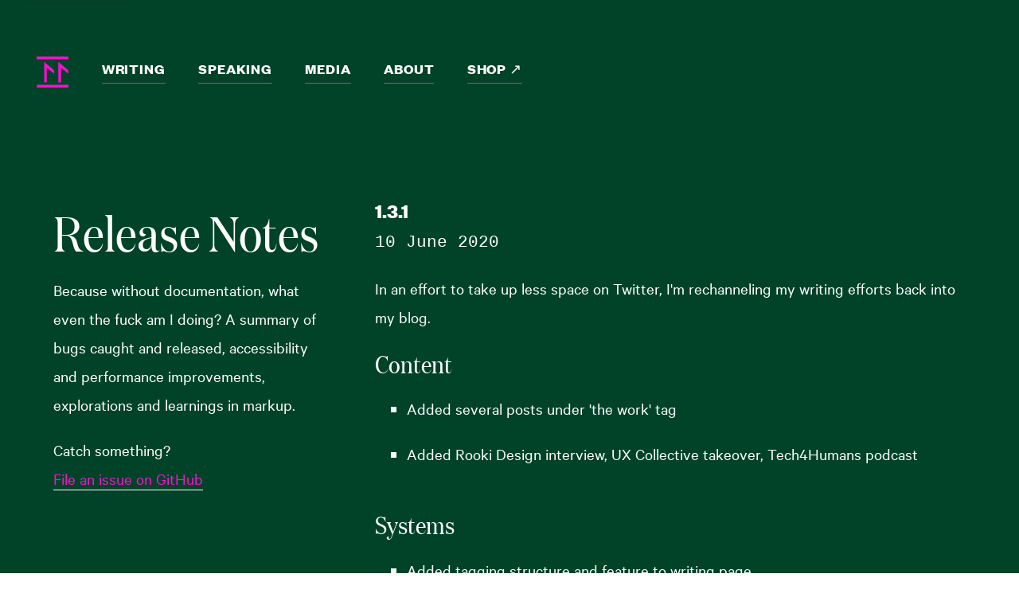

--- FILE ---
content_type: text/html; charset=utf-8
request_url: https://www.tatianamac.com/release-notes
body_size: 18181
content:
<!doctype html>
<html lang="en">

  <head>
  <meta charset="utf-8">
  <meta name="viewport" content="width=device-width, initial-scale=1.0">
  <title>release notes
    »
    Tatiana Mac</title>
  <meta name="description" content="An independent American engineer, writer, and speaker who builds inclusive, accessible, and ethical products with thoughtful practices.">
  <meta property="og:title" content="release notes"/>
  <meta property="og:url" content="https://www.tatianamac.com/release-notes"/>
  <meta property="og:description" content="An independent American engineer, writer, and speaker who builds inclusive, accessible, and ethical products with thoughtful practices."/>
  <meta property="og:image" content="https://www.tatianamac.com/assets/img/social-card.jpg"/>
  <meta property="og:type" content="website">
  <meta name="twitter:site" content="@tatianatmac">
  <meta property="og:site_name" content="Tatiana Mac">
  <meta name="twitter:card" content="summary_large_image"/>
  <meta name="robots" content="index, follow, max-image-preview:large"/>
  <link rel="preload" href="assets/fonts/domaine-text-web-light-subset.woff2" as="font" type="font/woff2" crossorigin>
  <link rel="preload" href="assets/fonts/calibre-web-regular-subset.woff2" as="font" type="font/woff2" crossorigin>
  <link rel="preload" href="assets/fonts/calibre-web-bold-subset.woff2" as="font" type="font/woff2" crossorigin>

  
    <link rel="canonical" href="https://www.tatianamac.com/release-notes"/>
  

  
  <style type="text/css">
    
  @charset "UTF-8";
:root {
  font-size: calc(20px + 0.05vw);
}

/*! normalize.css v5.0.0 | MIT License | github.com/necolas/normalize.css */
/**
 * 1. Change the default font family in all browsers (opinionated).
 * 2. Correct the line height in all browsers.
 * 3. Prevent adjustments of font size after orientation changes in
 *    IE on Windows Phone and in iOS.
 */
/* Document
   ========================================================================== */
html {
  font-family: sans-serif; /* 1 */
  line-height: 1.15; /* 2 */
  -ms-text-size-adjust: 100%; /* 3 */
  -webkit-text-size-adjust: 100%; /* 3 */
}

/* Sections
   ========================================================================== */
/**
 * Remove the margin in all browsers (opinionated).
 */
body {
  margin: 0;
  padding: 0;
}

/**
 * Add the correct display in IE 9-.
 */
article,
aside,
footer,
header,
nav,
section {
  display: block;
}

/**
 * Correct the font size and margin on `h1` elements within `section` and
 * `article` contexts in Chrome, Firefox, and Safari.
 */
h1 {
  font-size: 2em;
  margin: 0.67em 0;
  font-weight: initial;
}

/* Grouping content
   ========================================================================== */
/**
 * Add the correct display in IE 9-.
 * 1. Add the correct display in IE.
 */
figcaption,
figure,
main { /* 1 */
  display: block;
}

/**
 * Add the correct margin in IE 8.
 */
figure {
  margin: 1em 40px;
}

/**
 * 1. Add the correct box sizing in Firefox.
 * 2. Show the overflow in Edge and IE.
 */
hr {
  box-sizing: content-box; /* 1 */
  height: 0; /* 1 */
  overflow: visible; /* 2 */
}

/**
 * 1. Correct the inheritance and scaling of font size in all browsers.
 * 2. Correct the odd `em` font sizing in all browsers.
 */
pre {
  font-family: monospace, monospace; /* 1 */
  font-size: 1em; /* 2 */
}

/* Text-level semantics
   ========================================================================== */
/**
 * 1. Remove the gray background on active links in IE 10.
 * 2. Remove gaps in links underline in iOS 8+ and Safari 8+.
 */
a {
  background-color: transparent; /* 1 */
  -webkit-text-decoration-skip: objects; /* 2 */
}

/**
 * Remove the outline on focused links when they are also active or hovered
 * in all browsers (opinionated).
 */
a:active,
a:hover {
  outline-width: 0;
}

/**
 * 1. Remove the bottom border in Firefox 39-.
 * 2. Add the correct text decoration in Chrome, Edge, IE, Opera, and Safari.
 */
abbr[title] {
  border-bottom: none; /* 1 */
  text-decoration: underline; /* 2 */
}

/**
 * Prevent the duplicate application of `bolder` by the next rule in Safari 6.
 */
b,
strong {
  font-weight: inherit;
}

/**
 * Add the correct font weight in Chrome, Edge, and Safari.
 */
b,
strong {
  font-weight: bolder;
}

/**
 * 1. Correct the inheritance and scaling of font size in all browsers.
 * 2. Correct the odd `em` font sizing in all browsers.
 */
code,
kbd,
samp {
  font-family: monospace, monospace; /* 1 */
  font-size: 1em; /* 2 */
}

/**
 * Add the correct font style in Android 4.3-.
 */
dfn {
  font-style: italic;
}

/**
 * Add the correct background and color in IE 9-.
 */
mark {
  background-color: #ff0;
  color: #000;
}

/**
 * Add the correct font size in all browsers.
 */
small {
  font-size: 80%;
}

/**
 * Prevent `sub` and `sup` elements from affecting the line height in
 * all browsers.
 */
sub,
sup {
  font-size: 75%;
  line-height: 0;
  position: relative;
  vertical-align: baseline;
}

sub {
  bottom: -0.25em;
}

sup {
  top: -0.5em;
}

/* Embedded content
   ========================================================================== */
/**
 * Add the correct display in IE 9-.
 */
audio,
video {
  display: inline-block;
}

/**
 * Add the correct display in iOS 4-7.
 */
audio:not([controls]) {
  display: none;
  height: 0;
}

/**
 * Remove the border on images inside links in IE 10-.
 */
img {
  border-style: none;
}

/**
 * Hide the overflow in IE.
 */
svg:not(:root) {
  overflow: hidden;
}

/* Forms
   ========================================================================== */
/**
 * 1. Change the font styles in all browsers (opinionated).
 * 2. Remove the margin in Firefox and Safari.
 */
button,
input,
optgroup,
select,
textarea {
  font-family: sans-serif; /* 1 */
  font-size: 100%; /* 1 */
  line-height: 1.15; /* 1 */
  margin: 0; /* 2 */
}

/**
 * Show the overflow in IE.
 * 1. Show the overflow in Edge.
 */
button,
input { /* 1 */
  overflow: visible;
}

/**
 * Remove the inheritance of text transform in Edge, Firefox, and IE.
 * 1. Remove the inheritance of text transform in Firefox.
 */
button,
select { /* 1 */
  text-transform: none;
}

/**
 * 1. Prevent a WebKit bug where (2) destroys native `audio` and `video`
 *    controls in Android 4.
 * 2. Correct the inability to style clickable types in iOS and Safari.
 */
button,
html [type=button],
[type=reset],
[type=submit] {
  -webkit-appearance: button; /* 2 */
}

/**
 * Remove the inner border and padding in Firefox.
 */
button::-moz-focus-inner,
[type=button]::-moz-focus-inner,
[type=reset]::-moz-focus-inner,
[type=submit]::-moz-focus-inner {
  border-style: none;
  padding: 0;
}

/**
 * Restore the focus styles unset by the previous rule.
 */
button:-moz-focusring,
[type=button]:-moz-focusring,
[type=reset]:-moz-focusring,
[type=submit]:-moz-focusring {
  outline: 1px dotted ButtonText;
}

/**
 * Change the border, margin, and padding in all browsers (opinionated).
 */
fieldset {
  border: 1px solid #c0c0c0;
  margin: 0 2px;
  padding: 0.35em 0.625em 0.75em;
}

/**
 * 1. Correct the text wrapping in Edge and IE.
 * 2. Correct the color inheritance from `fieldset` elements in IE.
 * 3. Remove the padding so developers are not caught out when they zero out
 *    `fieldset` elements in all browsers.
 */
legend {
  box-sizing: border-box; /* 1 */
  color: inherit; /* 2 */
  display: table; /* 1 */
  max-width: 100%; /* 1 */
  padding: 0; /* 3 */
  white-space: normal; /* 1 */
}

/**
 * 1. Add the correct display in IE 9-.
 * 2. Add the correct vertical alignment in Chrome, Firefox, and Opera.
 */
progress {
  display: inline-block; /* 1 */
  vertical-align: baseline; /* 2 */
}

/**
 * Remove the default vertical scrollbar in IE.
 */
textarea {
  overflow: auto;
}

/**
 * 1. Add the correct box sizing in IE 10-.
 * 2. Remove the padding in IE 10-.
 */
[type=checkbox],
[type=radio] {
  box-sizing: border-box; /* 1 */
  padding: 0; /* 2 */
}

/**
 * Correct the cursor style of increment and decrement buttons in Chrome.
 */
[type=number]::-webkit-inner-spin-button,
[type=number]::-webkit-outer-spin-button {
  height: auto;
}

/**
 * 1. Correct the odd appearance in Chrome and Safari.
 * 2. Correct the outline style in Safari.
 */
[type=search] {
  -webkit-appearance: textfield; /* 1 */
  outline-offset: -2px; /* 2 */
}

/**
 * Remove the inner padding and cancel buttons in Chrome and Safari on macOS.
 */
[type=search]::-webkit-search-cancel-button,
[type=search]::-webkit-search-decoration {
  -webkit-appearance: none;
}

/**
 * 1. Correct the inability to style clickable types in iOS and Safari.
 * 2. Change font properties to `inherit` in Safari.
 */
::-webkit-file-upload-button {
  -webkit-appearance: button; /* 1 */
  font: inherit; /* 2 */
}

/* Interactive
   ========================================================================== */
/*
 * Add the correct display in IE 9-.
 * 1. Add the correct display in Edge, IE, and Firefox.
 */
details,
menu {
  display: block;
}

/*
 * Add the correct display in all browsers.
 */
summary {
  display: list-item;
}

/* Scripting
   ========================================================================== */
/**
 * Add the correct display in IE 9-.
 */
canvas {
  display: inline-block;
}

/**
 * Add the correct display in IE.
 */
template {
  display: none;
}

/* Hidden
   ========================================================================== */
/**
 * Add the correct display in IE 10-.
 */
[hidden] {
  display: none;
}

html {
  box-sizing: border-box;
}

*,
*::before,
*::after {
  box-sizing: inherit;
}

img {
  width: 100%;
}

@media screen and (min-width: 200px) and (max-width: 599px) {
  .grid-quarter\@xs {
    grid-column: span 3;
  }
}

@media screen and (min-width: 600px) and (max-width: 1023px) {
  .grid-quarter\@s {
    grid-column: span 3;
  }
}

@media screen and (min-width: 1024px) and (max-width: 1439px) {
  .grid-quarter\@m {
    grid-column: span 3;
  }
}

@media screen and (min-width: 1440px) and (max-width: 3000px) {
  .grid-quarter\@l {
    grid-column: span 3;
  }
}

@media screen and (min-width: 1920px) {
  .grid-quarter\@xl {
    grid-column: span 3;
  }
}

@media screen and (min-width: 200px) and (max-width: 599px) {
  .grid-third\@xs {
    grid-column: span 4;
  }
}

@media screen and (min-width: 600px) and (max-width: 1023px) {
  .grid-third\@s {
    grid-column: span 4;
  }
}

@media screen and (min-width: 1024px) and (max-width: 1439px) {
  .grid-third\@m {
    grid-column: span 4;
  }
}

@media screen and (min-width: 1440px) and (max-width: 3000px) {
  .grid-third\@l {
    grid-column: span 4;
  }
}

@media screen and (min-width: 1920px) {
  .grid-third\@xl {
    grid-column: span 4;
  }
}

@media screen and (min-width: 200px) and (max-width: 599px) {
  .grid-half\@xs {
    grid-column: span 6;
  }
}

@media screen and (min-width: 600px) and (max-width: 1023px) {
  .grid-half\@s {
    grid-column: span 6;
  }
}

@media screen and (min-width: 1024px) and (max-width: 1439px) {
  .grid-half\@m {
    grid-column: span 6;
  }
}

@media screen and (min-width: 1440px) and (max-width: 3000px) {
  .grid-half\@l {
    grid-column: span 6;
  }
}

@media screen and (min-width: 1920px) {
  .grid-half\@xl {
    grid-column: span 6;
  }
}

@media screen and (min-width: 200px) and (max-width: 599px) {
  .grid-twothirds\@xs {
    grid-column: span 8;
  }
}

@media screen and (min-width: 600px) and (max-width: 1023px) {
  .grid-twothirds\@s {
    grid-column: span 8;
  }
}

@media screen and (min-width: 1024px) and (max-width: 1439px) {
  .grid-twothirds\@m {
    grid-column: span 8;
  }
}

@media screen and (min-width: 1440px) and (max-width: 3000px) {
  .grid-twothirds\@l {
    grid-column: span 8;
  }
}

@media screen and (min-width: 1920px) {
  .grid-twothirds\@xl {
    grid-column: span 8;
  }
}

@media screen and (min-width: 200px) and (max-width: 599px) {
  .grid-whole\@xs {
    grid-column: span 12;
  }
}

@media screen and (min-width: 600px) and (max-width: 1023px) {
  .grid-whole\@s {
    grid-column: span 12;
  }
}

@media screen and (min-width: 1024px) and (max-width: 1439px) {
  .grid-whole\@m {
    grid-column: span 12;
  }
}

@media screen and (min-width: 1440px) and (max-width: 3000px) {
  .grid-whole\@l {
    grid-column: span 12;
  }
}

@media screen and (min-width: 1920px) {
  .grid-whole\@xl {
    grid-column: span 12;
  }
}

.grid-quarter-in-third-r-r {
  grid-column: 8/span 4;
}

.align-self-r {
  justify-self: end;
}

.padding-thinn {
  padding: 1em;
}

.padding-normie {
  padding: 1.5em;
}

.padding-thicc {
  padding: 2.25em;
}

.padding-btm-none {
  padding-bottom: 0;
}

.bg-primary {
  background: #0e4bff;
}

.bg-black {
  background: #222222;
}

.bg-mulberry {
  background: hsl(311, 100%, 13%);
}

.bg-teal-green {
  background: #037a5c;
}

.bg-yellow {
  background: #ffd926;
}

.bg-blush-pink {
  background: #fff3f3;
}

.bg-baby-blue {
  background: #dae3ff;
}

.bg-emerald-green {
  background: #004328;
}

.bg-light-grey {
  background: #eeeeee;
}

.bg-dusty-rose {
  background: #cbab99;
}

.bg-pale-peach {
  background: #ffe0d1;
}

.bg-neon-yellow {
  background: #f3f315;
}

.bg-ochre {
  background: #ece2ce;
}

.bg-midnight {
  background: hsl(225, 95%, 11%);
}

.bg-rust {
  background: hsl(19, 100%, 19%);
}

.bg-true-black {
  background: #000000;
}

@font-face {
  font-family: "domaine-display-narrow-regular";
  src: local("domaine-display-narrow-regular"), url("../../assets/fonts/domaine-display-narrow-regular.woff") format("woff");
  font-display: swap;
}
@font-face {
  font-family: "domaine-text-web-light";
  src: local("domaine-text-web-light"), url("../../assets/fonts/domaine-text-web-light.woff") format("woff");
  font-display: swap;
}
@font-face {
  font-family: "founders-grotesk-mono-light";
  src: local("founders-grotesk-mono-light"), url("../../assets/fonts/founders-grotesk-mono-light.woff") format("woff");
  font-display: swap;
}
@font-face {
  font-family: "calibre-web-regular";
  src: url("../../assets/fonts/calibre-web-regular.woff") format("woff");
  font-display: swap;
}
@font-face {
  font-family: "founders-grotesk-bold";
  src: url("../../assets/fonts/founders-grotesk-bold.woff") format("woff");
  font-display: swap;
}
@font-face {
  font-family: "calibre-web-bold";
  font-weight: 700;
  src: local("calibre-web-bold"), url("../../assets/fonts/calibre-web-bold.woff2") format("woff2"), url("../../assets/fonts/calibre-web-bold-subset.woff") format("woff");
  font-display: swap;
}
/**
 * Clear inner floats
 */
.clearfix::after {
  clear: both;
  content: "";
  display: table;
}

img {
  display: block;
}

h1 {
  margin: 0.25em 0;
  line-height: 1.25em;
}

.container {
  max-width: 3000px;
  margin: 0 auto;
}
@media screen and (min-width: 200px) and (max-width: 599px) {
  .container {
    padding: 1em;
  }
}
@media screen and (min-width: 600px) and (max-width: 1023px) {
  .container {
    padding: 1.5em;
  }
}
@media screen and (min-width: 1024px) and (max-width: 1439px) {
  .container {
    padding: 2.25em;
  }
}
@media screen and (min-width: 1440px) and (max-width: 3000px) {
  .container {
    padding: 2.25em;
  }
}
@media screen and (min-width: 1920px) {
  .container {
    padding: 2.25em;
  }
}

.t-space-strip {
  padding: 0;
  margin: 0;
}

.center-objects {
  vertical-align: middle;
}

.align-self-center {
  align-self: center;
}

.height-full {
  height: 100%;
}

.padding-btm-none {
  padding-bottom: 0;
}

.clearspace {
  margin: 0;
  padding: 0;
}

.display-flex {
  display: flex;
  flex-direction: column;
  align-content: space-around;
}

.overflow-hidden {
  overflow-y: hidden;
}

/**
 * Hide text while making it readable for screen readers
 * 1. Needed in WebKit-based browsers because of an implementation bug;
 *    See: https://code.google.com/p/chromium/issues/detail?id=457146
 */
.hide-text {
  overflow: hidden;
  padding: 0; /* 1 */
  text-indent: 101%;
  white-space: nowrap;
}

/**
 * Hide element while making it readable for screen readers
 * Shamelessly borrowed from HTML5Boilerplate:
 * https://github.com/h5bp/html5-boilerplate/blob/master/src/css/main.css#L119-L133
 */
.visually-hidden {
  border: 0;
  clip: rect(0 0 0 0);
  height: 1px;
  margin: -1px;
  overflow: hidden;
  padding: 0;
  position: absolute;
  width: 1px;
}

.uppercase {
  text-transform: uppercase;
}

.bold {
  font-weight: 700;
}

b,
strong {
  font-weight: 700;
  font-family: "calibre-web-bold", "Arial Black", sans-serif;
}

.t-tag {
  letter-spacing: 0.15em;
  border: 1px solid currentColor;
  border-radius: 2em;
  color: currentColor;
  font-family: "founders-grotesk-mono-light", Roboto Mono, Lucida Mono, Courier, mono;
  font-size: 0.5em;
  padding: 0.5em 1em;
  text-decoration: none;
  transition: all 0.4s ease-in-out;
  text-transform: uppercase;
}
.t-tag:hover {
  background: black;
  color: white;
}
.t-tag:focus-visible {
  background: black;
  color: white;
  outline: 0 solid transparent;
  box-shadow: 0 0 0 0.25em #0531b2, 0 0 0 0.5em #2159fe;
}

.t-tag-white {
  border: 1px solid white;
  border-radius: 2em;
  color: white;
  font-size: 0.75em;
  padding: 0.5em 1em;
  text-decoration: none;
  transition: all 0.4s ease-in-out;
}
.t-tag-white:hover, .t-tag-white:focus-visible {
  background: white;
  color: black;
}

.t-mini {
  font-size: 0.75em;
}

.t-jumbo {
  font-size: 5em;
}

.t-extrajumbo {
  font-size: 20em;
  padding: 0;
  line-height: 0;
}

.t-center {
  text-align: center;
}

.t-serifweight {
  font-family: "domaine-display-narrow-regular", Georgia, "Times New Roman", serif;
}

.t-serif {
  font-family: "domaine-display-narrow-regular", Georgia, "Times New Roman", serif;
}

.t-sansserif {
  font-family: "calibre-web-regular", Helvetica, Arial, sans-serif;
}

.t-mono {
  font-family: "founders-grotesk-mono-light", Roboto Mono, Lucida Mono, Courier, mono;
}

.t-typeweight {
  font-family: Courier, monospace;
}

.t-height-none {
  line-height: 0;
}

.t-height-dense {
  line-height: 0.9;
}

.t-height-tight {
  line-height: 1.1;
}

.t-height-cozy {
  line-height: 1.25;
}

.t-height-loose {
  line-height: 2;
}

@media screen and (min-width: 200px) and (max-width: 599px) {
  .t-ultrachonkfont\@xs {
    font-size: 5em;
  }
}

@media screen and (min-width: 600px) and (max-width: 1023px) {
  .t-ultrachonkfont\@s {
    font-size: 5em;
  }
}

@media screen and (min-width: 1024px) and (max-width: 1439px) {
  .t-ultrachonkfont\@m {
    font-size: 5em;
  }
}

@media screen and (min-width: 1440px) and (max-width: 3000px) {
  .t-ultrachonkfont\@l {
    font-size: 5em;
  }
}

@media screen and (min-width: 1440px) and (max-width: 3000px) {
  .t-ultrachonkfont\@xl {
    font-size: 5em;
  }
}

@media screen and (min-width: 200px) and (max-width: 599px) {
  .t-chonkfont\@xs {
    font-size: 3em;
  }
}

@media screen and (min-width: 600px) and (max-width: 1023px) {
  .t-chonkfont\@s {
    font-size: 3em;
  }
}

@media screen and (min-width: 1024px) and (max-width: 1439px) {
  .t-chonkfont\@m {
    font-size: 3em;
  }
}

@media screen and (min-width: 1440px) and (max-width: 3000px) {
  .t-chonkfont\@l {
    font-size: 3em;
  }
}

@media screen and (min-width: 1440px) and (max-width: 3000px) {
  .t-chonkfont\@xl {
    font-size: 3em;
  }
}

@media screen and (min-width: 200px) and (max-width: 599px) {
  .t-thiccfont\@xs {
    font-size: 2.25em;
  }
}

@media screen and (min-width: 600px) and (max-width: 1023px) {
  .t-thiccfont\@s {
    font-size: 2.25em;
  }
}

@media screen and (min-width: 1024px) and (max-width: 1439px) {
  .t-thiccfont\@m {
    font-size: 2.25em;
  }
}

@media screen and (min-width: 1440px) and (max-width: 3000px) {
  .t-thiccfont\@l {
    font-size: 2.25em;
  }
}

@media screen and (min-width: 1440px) and (max-width: 3000px) {
  .t-thiccfont\@xl {
    font-size: 2.25em;
  }
}

@media screen and (min-width: 200px) and (max-width: 599px) {
  .t-fullfont\@xs {
    font-size: 2em;
  }
}

@media screen and (min-width: 600px) and (max-width: 1023px) {
  .t-fullfont\@s {
    font-size: 2em;
  }
}

@media screen and (min-width: 1024px) and (max-width: 1439px) {
  .t-fullfont\@m {
    font-size: 2em;
  }
}

@media screen and (min-width: 1440px) and (max-width: 3000px) {
  .t-fullfont\@l {
    font-size: 2em;
  }
}

@media screen and (min-width: 1440px) and (max-width: 3000px) {
  .t-fullfont\@xl {
    font-size: 2em;
  }
}

@media screen and (min-width: 200px) and (max-width: 599px) {
  .t-normiefont\@xs {
    font-size: 1.5em;
  }
}

@media screen and (min-width: 600px) and (max-width: 1023px) {
  .t-normiefont\@s {
    font-size: 1.5em;
  }
}

@media screen and (min-width: 1024px) and (max-width: 1439px) {
  .t-normiefont\@m {
    font-size: 1.5em;
  }
}

@media screen and (min-width: 1440px) and (max-width: 3000px) {
  .t-normiefont\@l {
    font-size: 1.5em;
  }
}

@media screen and (min-width: 1920px) {
  .t-normiefont\@xl {
    font-size: 1.5em;
  }
}

@media screen and (min-width: 200px) and (max-width: 599px) {
  .t-slimmfont\@xs {
    font-size: 1.25em;
  }
}

@media screen and (min-width: 600px) and (max-width: 1023px) {
  .t-slimmfont\@s {
    font-size: 1.25em;
  }
}

@media screen and (min-width: 1024px) and (max-width: 1439px) {
  .t-slimmfont\@m {
    font-size: 1.25em;
  }
}

@media screen and (min-width: 1440px) and (max-width: 3000px) {
  .t-slimmfont\@l {
    font-size: 1.25em;
  }
}

@media screen and (min-width: 1920px) {
  .t-slimmfont\@xl {
    font-size: 1.25em;
  }
}

@media screen and (min-width: 200px) and (max-width: 599px) {
  .t-thinnfont\@xs {
    font-size: 1em;
  }
}

@media screen and (min-width: 600px) and (max-width: 1023px) {
  .t-thinnfont\@s {
    font-size: 1em;
  }
}

@media screen and (min-width: 1024px) and (max-width: 1439px) {
  .t-thinnfont\@m {
    font-size: 1em;
  }
}

@media screen and (min-width: 1440px) and (max-width: 3000px) {
  .t-thinnfont\@l {
    font-size: 1em;
  }
}

@media screen and (min-width: 1920px) {
  .t-thinnfont\@xl {
    font-size: 1em;
  }
}

@media screen and (min-width: 200px) and (max-width: 599px) {
  .t-giganticfont\@xs {
    font-size: 10em;
  }
}

@media screen and (min-width: 600px) and (max-width: 1023px) {
  .t-giganticfont\@s {
    font-size: 10em;
  }
}

@media screen and (min-width: 1024px) and (max-width: 1439px) {
  .t-giganticfont\@m {
    font-size: 10em;
  }
}

@media screen and (min-width: 1440px) and (max-width: 3000px) {
  .t-giganticfont\@l {
    font-size: 10em;
  }
}

@media screen and (min-width: 1920px) {
  .t-giganticfont\@xl {
    font-size: 10em;
  }
}

.t-babyfont {
  font-size: 0.8em;
}

body {
  font-family: "calibre-web-regular", Helvetica, Arial, sans-serif;
  line-height: 1.75;
}

article h2,
h3,
h4 {
  font-family: "domaine-text-web-light", Georgia, "Times New Roman", serif;
  font-weight: 300;
  line-height: 1.25;
}

article blockquote {
  background: #eeeeee;
  margin: 0;
  border-left: 10px solid #ff0dd1;
  padding: 1em;
}
article blockquote p:first-of-type:before {
  letter-spacing: 0.15em;
  content: "Note";
  color: #b2098b;
  display: block;
  font-family: "calibre-web-bold", "Arial Black", sans-serif;
  font-size: 1em;
  margin: 0;
  padding: 0;
  text-transform: uppercase;
}

article a:focus-visible {
  outline: 0.25em ridge #ff0dd1;
}
article a:hover {
  border-bottom: 1px solid #ff0dd1;
}

article p a,
article li a {
  border-bottom: 1px solid #222222;
  color: #0e4bff;
  text-decoration: none;
  transition: 0.2s border-bottom ease-in-out;
}
article p a:hover,
article li a:hover {
  border-bottom: 1px solid #ff0dd1;
}

aside ul {
  list-style-type: none;
  margin: 0 0 0 1.5em;
}

article ul {
  list-style-type: square;
  margin: 0 0 0 1.5em;
}

h5 {
  font-family: "domaine-text-web-light", Georgia, "Times New Roman", serif;
  font-weight: 400;
  font-size: 1.25em;
}

p {
  color: #222222;
}
p.comingsoon {
  color: #767676;
  text-transform: uppercase;
  font-size: 0.8em;
  letter-spacing: 0.05em;
  text-decoration: none;
  padding: 10px 0;
  margin-right: 2em;
  transition: all 0.2s ease-in;
}

.details {
  text-transform: uppercase;
  font-size: 0.75em;
  color: #ffe0d1;
  letter-spacing: 0.025em;
  padding-top: 0.5em;
  min-width: 100px;
}

.wip {
  font-style: italic;
  color: #767676;
}

.t-black {
  color: #222222;
}

.t-teal-green {
  color: #037a5c;
}

.t-yellow {
  color: #ffd926;
}

.t-blush-pink {
  color: #fff3f3;
}

.t-barbie-pink {
  color: #ffcff2;
}

.t-baby-blue {
  color: #dae3ff;
}

.t-royal-blue {
  color: #2159fe;
}

.t-true-blue {
  color: #0531b2;
}

.t-emerald-green {
  color: #004328;
}

.t-azure {
  color: hsl(225, 95%, 71%);
}

.t-light-grey {
  color: #eeeeee;
}

.t-dusty-rose {
  color: #cbab99;
}

.t-pale-peach {
  color: #ffe0d1;
}

.t-neon-yellow {
  color: #f3f315;
}

.t-ochre {
  color: #ece2ce;
}

.t-milquetoast {
  color: #dac6ae;
}

.t-pistachio-green {
  color: #d5ffb1;
}

.t-dark-grey {
  color: #4f4f4f;
}

.t-cobalt {
  color: #0e4bff;
}

.t-orange {
  color: #ff5327;
}

.t-green {
  color: #42ff0d;
}

.t-curry {
  color: #cbab00;
}

.t-white {
  color: #ffffff;
}

.t-link-accent-white {
  border-bottom: 1px solid #ffffff;
  text-decoration: none;
  padding: 10px 0;
}
.t-link-accent-white:hover {
  border-bottom: 1px solid #ff0dd1;
  transition: border 0.2s ease-in;
}
.t-link-accent-white:focus-visible {
  outline: 0.25em ridge #42ff0d;
}
.t-link-accent-white--block {
  display: inline-block;
}

.t-link-accent-black {
  border-bottom: 1px solid #222222;
  transition: border 0.2s ease-in;
  padding: 2px 0;
  text-decoration: none;
}
.t-link-accent-black:hover {
  border-bottom: 1px solid #ff0dd1;
  transition: border 0.2s ease-in;
}
.t-link-accent-black:focus-visible {
  outline: 0.25em ridge #42ff0d;
}

.t-link-accent-green {
  border-bottom: 1px solid #42ff0d;
  transition: border 0.2s ease-in;
  line-height: 3;
  padding: 2px 0;
  text-decoration: none;
}
.t-link-accent-green:hover {
  border-bottom: 1px solid #ff0dd1;
  transition: border 0.2s ease-in;
}
.t-link-accent-green:focus-visible {
  outline: 0.25em ridge #ff0dd1;
}

.t-link-accent-hero {
  text-decoration: wavy;
  text-decoration-color: hsl(19, 100%, 19%);
  transition: border 0.2s ease-in;
  color: hsl(19, 100%, 19%);
  padding: 2px 0;
  text-decoration: underline;
  text-decoration-thickness: 2px;
  text-decoration-color: hsl(19, 100%, 19%);
  text-decoration-skip-ink: auto;
}
.t-link-accent-hero:hover {
  text-decoration: wavy;
}
.t-link-accent-hero:focus-visible {
  outline: 0.25em ridge hsl(19, 100%, 19%);
}
.t-link-accent-hero--block {
  display: inline-block;
}

.t-link-accent-orange, .t-link-accent-rust--block, .t-link-accent-orange--block, .t-link-accent-white--block, .t-link-accent-hero--block {
  border-bottom: #ff5327 solid #ff5327;
  transition: border 0.2s ease-in;
  color: hsl(19, 100%, 19%);
  padding: 2px 0;
  text-decoration: none;
}
.t-link-accent-orange:hover, .t-link-accent-rust--block:hover, .t-link-accent-orange--block:hover, .t-link-accent-white--block:hover, .t-link-accent-hero--block:hover {
  border-bottom: 1px solid #ff0dd1;
  transition: border 0.2s ease-in;
}
.t-link-accent-orange:focus-visible, .t-link-accent-rust--block:focus-visible, .t-link-accent-orange--block:focus-visible, .t-link-accent-white--block:focus-visible, .t-link-accent-hero--block:focus-visible {
  outline: 0.25em ridge hsl(19, 100%, 19%);
}
.t-link-accent-orange--block {
  display: inline-block;
}

.t-link-accent-rust {
  border-bottom: 1px solid #ff5327;
  transition: border 0.2s ease-in;
  color: #ffffff;
  padding: 2px 0;
  text-decoration: none;
}
.t-link-accent-rust:hover {
  border-bottom: 1px solid #ff0dd1;
  transition: border 0.2s ease-in;
}
.t-link-accent-rust:focus-visible {
  outline: 0.25em ridge hsl(19, 100%, 19%);
}
.t-link-accent-rust--block {
  display: inline-block;
}

.t-ltr-stretch {
  text-transform: uppercase;
  letter-spacing: 0.05em;
}

.t-link-accent-blue, .t-link-accent-azure--block, .t-link-accent-green--block, .t-link-accent-blue--block {
  border-bottom: 1px solid #222222;
  transition: border 0.2s ease-in;
  color: #0e4bff;
  line-height: 1.25em;
  padding: 2px 0;
  text-decoration: none;
}
.t-link-accent-blue:hover, .t-link-accent-azure--block:hover, .t-link-accent-green--block:hover, .t-link-accent-blue--block:hover {
  border-bottom: 1px solid #ff0dd1;
  transition: border 0.2s ease-in;
}
.t-link-accent-blue:focus-visible, .t-link-accent-azure--block:focus-visible, .t-link-accent-green--block:focus-visible, .t-link-accent-blue--block:focus-visible {
  outline: 0.5em ridge #0e4bff;
}
.t-link-accent-blue--block {
  display: inline-block;
}

.t-link-accent-green {
  border-bottom: 1px solid #42ff0d;
  transition: border 0.2s ease-in;
  color: #42ff0d;
  line-height: 1.25em;
  padding: 2px 0;
  text-decoration: none;
}
.t-link-accent-green:hover {
  border-bottom: 1px solid #ff0dd1;
  transition: border 0.2s ease-in;
}
.t-link-accent-green:focus-visible {
  outline: 0.5em ridge #0e4bff;
}
.t-link-accent-green--block {
  display: inline-block;
}

.t-link-accent-azure {
  border-bottom: 1px solid #b28100;
  transition: border 0.2s ease-in;
  color: hsl(225, 95%, 71%);
  line-height: 1.25em;
  padding: 2px 0;
  text-decoration: none;
}
.t-link-accent-azure:hover {
  border-bottom: 1px solid #ffffff;
}
.t-link-accent-azure:focus-visible {
  outline: 0.5em ridge #0e4bff;
}
.t-link-accent-azure--block {
  display: inline-block;
}

.t-link-accent-pink {
  border-bottom: 1px solid #ffffff;
  color: #ff0dd1;
  padding: 2px 0;
  text-decoration: none;
}
.t-link-accent-pink:hover {
  border-bottom: 1px solid #ff0dd1;
  transition: border 0.2s ease-in;
}
.t-link-accent-pink:focus-visible {
  outline: 0.25em ridge #42ff0d;
}

.t-eyebrow {
  font-size: 0.8em;
  text-transform: uppercase;
  letter-spacing: 0.15em;
  font-family: "founders-grotesk-bold", Arial Black, mono;
}

.t-titlingfont {
  font-family: "founders-grotesk-bold", Arial Black, mono;
  font-size: 1.25em;
  text-transform: uppercase;
}

code {
  background: #dae3ff;
  border-radius: 0.25em;
  padding: 0.25rem;
  color: #222222;
  margin: 0.25rem;
}

.postlist {
  list-style: none;
  padding: 0;
}

.postlist-item {
  counter-increment: start-from -1;
}

.postlist-item:before {
  display: inline-block;
  pointer-events: none;
  line-height: 100%;
  text-align: right;
}

.postlist-date {
  word-spacing: -0.1px;
}

.postlist-link {
  display: inline-block;
  padding: 0.25em 0.1875em; /* 4px 3px /16 */
}

.postlist-item-active .postlist-link {
  font-weight: bold;
}

ul.linklist {
  list-style: none outside;
  padding: 0;
  display: flex;
  flex-direction: row;
  flex-wrap: wrap;
  justify-content: flex-start;
}
ul.linklist li {
  margin: 0 2rem 0 0;
}

ul.taglist {
  list-style: none outside;
  padding: 0;
  display: inline-block;
}
ul.taglist li {
  margin: 0 0.25em 0.25em 0;
}

ul.medialist--tight {
  list-style: none outside;
  padding: 0;
}
ul.medialist--tight li {
  margin: 0.75rem 0 0 0;
}

ul.medialist--loose {
  list-style: none outside;
  padding: 0;
}
ul.medialist--loose li {
  margin: 1rem 0 0 0;
}

ul.longform {
  list-style-type: square;
  padding-bottom: 0.5rem;
}
ul.longform li {
  margin: 0 0 1rem 0;
}

.direct-link {
  text-decoration: none;
  font-style: normal;
  display: none;
  margin-left: 0.1em;
}

:hover > a[href].direct-link,
:hover > a[href].direct-link:visited {
  display: inline-block;
}

a[href].direct-link:focus,
a[href].direct-link:focus:visited {
  outline: 2px solid #ff0dd1;
  display: inline-block;
}

a.right-arrow:after {
  content: "↗";
}

.shitpost {
  background: #ffffff;
  border-radius: 1em;
  margin: 0 0 2em;
  padding: 1em 3em;
}

.wrapper {
  display: grid;
  grid-template-columns: repeat(12, 1fr);
  grid-column-gap: 2vw;
  grid-row-gap: 2vh;
}

.tiled {
  display: flex;
  flex-direction: column;
  justify-content: space-between;
}

.padding-thinn {
  padding: 1em;
}

@media screen and (min-width: 200px) and (max-width: 599px) {
  .padding-thinn\@xs {
    padding: 1em;
  }
}

@media screen and (min-width: 600px) and (max-width: 1023px) {
  .padding-thinn\@s {
    padding: 1em;
  }
}

@media screen and (min-width: 1024px) and (max-width: 1439px) {
  .padding-thinn\@m {
    padding: 1em;
  }
}

@media screen and (min-width: 1440px) and (max-width: 3000px) {
  .padding-thinn\@l {
    padding: 1em;
  }
}

@media screen and (min-width: 1920px) {
  .padding-thinn\@xl {
    padding: 1em;
  }
}

@media screen and (min-width: 200px) and (max-width: 599px) {
  .padding-normie\@xs {
    padding: 1.5em;
  }
}

@media screen and (min-width: 600px) and (max-width: 1023px) {
  .padding-normie\@s {
    padding: 1.5em;
  }
}

@media screen and (min-width: 1024px) and (max-width: 1439px) {
  .padding-normie\@m {
    padding: 1.5em;
  }
}

@media screen and (min-width: 1440px) and (max-width: 3000px) {
  .padding-normie\@l {
    padding: 1.5em;
  }
}

@media screen and (min-width: 1920px) {
  .padding-normie\@xl {
    padding: 1.5em;
  }
}

@media screen and (min-width: 200px) and (max-width: 599px) {
  .padding-thicc\@xs {
    padding: 2.25em;
  }
}

@media screen and (min-width: 600px) and (max-width: 1023px) {
  .padding-thicc\@s {
    padding: 2.25em;
  }
}

@media screen and (min-width: 1024px) and (max-width: 1439px) {
  .padding-thicc\@m {
    padding: 2.25em;
  }
}

@media screen and (min-width: 1440px) and (max-width: 3000px) {
  .padding-thicc\@l {
    padding: 2.25em;
  }
}

@media screen and (min-width: 1920px) {
  .padding-thicc\@xl {
    padding: 2.25em;
  }
}

.mb-teeny {
  margin-bottom: 0.5em;
}

.mb-thinn {
  margin-bottom: 1em;
}

.order-one {
  order: 1;
}

.order-minusone {
  order: -1;
}

@media screen and (min-width: 200px) and (max-width: 599px) {
  .order-minusone\@xs {
    order: -1;
  }
}

@media screen and (min-width: 600px) and (max-width: 1023px) {
  .order-minusone\@s {
    order: -1;
  }
}

@media screen and (min-width: 1024px) and (max-width: 1439px) {
  .order-minusone\@m {
    order: -1;
  }
}

@media screen and (min-width: 1440px) and (max-width: 3000px) {
  .order-minusone\@l {
    order: -1;
  }
}

@media screen and (min-width: 1920px) {
  .order-minusone\@xl {
    order: -1;
  }
}

.order-zero {
  order: 0;
}

@media screen and (min-width: 200px) and (max-width: 599px) {
  .order-zero\@xs {
    order: 0;
  }
}

@media screen and (min-width: 600px) and (max-width: 1023px) {
  .order-zero\@s {
    order: 0;
  }
}

@media screen and (min-width: 1024px) and (max-width: 1439px) {
  .order-zero\@m {
    order: 0;
  }
}

@media screen and (min-width: 1440px) and (max-width: 3000px) {
  .order-zero\@l {
    order: 0;
  }
}

@media screen and (min-width: 1920px) {
  .order-zero\@xl {
    order: 0;
  }
}

.order-one {
  order: 1;
}

@media screen and (min-width: 200px) and (max-width: 599px) {
  .order-one\@xs {
    order: 1;
  }
}

@media screen and (min-width: 600px) and (max-width: 1023px) {
  .order-one\@s {
    order: 1;
  }
}

@media screen and (min-width: 1024px) and (max-width: 1439px) {
  .order-one\@m {
    order: 1;
  }
}

@media screen and (min-width: 1440px) and (max-width: 3000px) {
  .order-one\@l {
    order: 1;
  }
}

@media screen and (min-width: 1920px) {
  .order-one\@xl {
    order: 1;
  }
}

.order-two {
  order: 2;
}

@media screen and (min-width: 200px) and (max-width: 599px) {
  .order-two\@xs {
    order: 2;
  }
}

@media screen and (min-width: 600px) and (max-width: 1023px) {
  .order-two\@s {
    order: 2;
  }
}

@media screen and (min-width: 1024px) and (max-width: 1439px) {
  .order-two\@m {
    order: 2;
  }
}

@media screen and (min-width: 1440px) and (max-width: 3000px) {
  .order-two\@l {
    order: 2;
  }
}

@media screen and (min-width: 1920px) {
  .order-two\@xl {
    order: 2;
  }
}

.order-three {
  order: 3;
}

@media screen and (min-width: 200px) and (max-width: 599px) {
  .order-three\@xs {
    order: 3;
  }
}

@media screen and (min-width: 600px) and (max-width: 1023px) {
  .order-three\@s {
    order: 3;
  }
}

@media screen and (min-width: 1024px) and (max-width: 1439px) {
  .order-three\@m {
    order: 3;
  }
}

@media screen and (min-width: 1440px) and (max-width: 3000px) {
  .order-three\@l {
    order: 3;
  }
}

@media screen and (min-width: 1920px) {
  .order-three\@xl {
    order: 3;
  }
}

.order-four {
  order: 4;
}

@media screen and (min-width: 200px) and (max-width: 599px) {
  .order-four\@xs {
    order: 4;
  }
}

@media screen and (min-width: 600px) and (max-width: 1023px) {
  .order-four\@s {
    order: 4;
  }
}

@media screen and (min-width: 1024px) and (max-width: 1439px) {
  .order-four\@m {
    order: 4;
  }
}

@media screen and (min-width: 1440px) and (max-width: 3000px) {
  .order-four\@l {
    order: 4;
  }
}

@media screen and (min-width: 1920px) {
  .order-four\@xl {
    order: 4;
  }
}

.order-five {
  order: 5;
}

@media screen and (min-width: 200px) and (max-width: 599px) {
  .order-five\@xs {
    order: 5;
  }
}

@media screen and (min-width: 600px) and (max-width: 1023px) {
  .order-five\@s {
    order: 5;
  }
}

@media screen and (min-width: 1024px) and (max-width: 1439px) {
  .order-five\@m {
    order: 5;
  }
}

@media screen and (min-width: 1440px) and (max-width: 3000px) {
  .order-five\@l {
    order: 5;
  }
}

@media screen and (min-width: 1920px) {
  .order-five\@xl {
    order: 5;
  }
}

article {
  max-width: 1290px;
  padding: 0 2em;
}

.flex--row-reverse {
  display: flex;
  flex-direction: column-reverse;
}

section {
  max-width: 1290px;
}

#skip a {
  display: block;
  position: absolute;
  z-index: 9999;
  left: 1em;
  top: 1em;
  transform: translateY(calc(-100% - 1em));
  padding: 1em;
  color: #ffffff;
  text-decoration: none;
  background: #222222;
  border: 1px #ff0dd1;
}

#skip a:focus-visible {
  transform: translateY(0);
  transition: all 0.2s ease-in-out;
  outline: 1px solid #ff0dd1;
}

.site-header {
  align-items: center;
  display: flex;
  flex-direction: row;
  padding: 0 0 0.25rem 0;
}
@media screen and (min-width: 200px) and (max-width: 599px) {
  .site-header {
    align-items: flex-start;
  }
}

.logo {
  display: block;
  margin: 1em 2em 0 0;
  min-width: 40px;
  max-width: 50px;
}
@media screen and (min-width: 200px) and (max-width: 599px) {
  .logo {
    margin: 1em 1em 0 0;
  }
}
.logo #logo {
  fill: #ff0dd1;
}
.logo a {
  border-bottom: none;
}
.logo a:focus-visible {
  outline: 0.5em ridge #ffd926;
}

.dark {
  color: #222222;
  letter-spacing: 0.05em;
  text-transform: uppercase;
  border-bottom: 1px solid #ff0dd1;
  transition: border 0.2s ease-in;
  text-decoration: none;
  font-size: 0.85rem;
  font-family: "founders-grotesk-bold", Arial Black, mono;
  padding: 0.3rem 0;
}
.dark:hover {
  border-bottom: 1px solid #ffffff;
}
.dark:focus-visible {
  outline: 0.5em ridge #0e4bff;
}

.light {
  color: #ffffff;
  letter-spacing: 0.05em;
  text-transform: uppercase;
  border-bottom: 1px solid #ff0dd1;
  transition: border 0.2s ease-in;
  text-decoration: none;
  font-size: 0.85rem;
  font-family: "founders-grotesk-bold", Arial Black, mono;
  padding: 0.3rem 0;
}
.light:hover {
  border-bottom: 1px solid #ffffff;
}
.light:focus-visible {
  outline: 0.5em ridge #ffd926;
}

button,
.download {
  text-transform: uppercase;
  text-decoration: none;
  font-size: 0.75rem;
  padding: 1rem;
  margin: 1rem 1rem 0 0;
}
button.primary,
.download.primary {
  border: 1px solid #ffffff;
  background: #0e4bff;
  color: #ffffff;
}
button.secondary,
.download.secondary {
  border: 1px solid #0e4bff;
  background: #ffffff;
  color: #0e4bff;
}
button:hover,
.download:hover {
  background: #ff0dd1;
  transition: border 0.2s ease-in;
}
button:focus-visible,
.download:focus-visible {
  outline: 0.25em ridge #ff0dd1;
}

.selfportrait-pink {
  filter: url(#coloring-pink);
}

.selfportrait-yellow {
  filter: url(#coloring-yellow);
}

.zigzag-blue-yellow {
  height: 5em;
  background: linear-gradient(45deg, transparent 50%, #0e4bff 50%), linear-gradient(90deg, transparent 50%, #ffd926 50%), linear-gradient(135deg, #0e4bff 50%, #cbab00 50%), 0 50%;
  background-repeat: repeat-x;
  background-size: 5em 5em, 5em 5em;
}

.zigzag-yellow-white {
  height: 5em;
  background: linear-gradient(-45deg, transparent 74%, #cbab00 75%), linear-gradient(45deg, transparent 74%, #ffd926 75%) 0 50%;
  background-repeat: repeat-x;
  background-size: 5em 5em, 5em 5em;
}

.zigzag-neon-yellow-green {
  height: 5em;
  background: linear-gradient(45deg, transparent 50%, #f3f315 50%), linear-gradient(90deg, transparent 50%, #42ff0d 50%), linear-gradient(135deg, #f3f315 50%, #27b300 50%), 0 50%;
  background-repeat: repeat-x;
  background-size: 5em 5em, 5em 5em;
}

.zigzag-emerald-green-green {
  height: 5em;
  background: linear-gradient(45deg, transparent 50%, #004328 50%), linear-gradient(90deg, transparent 50%, #42ff0d 50%), linear-gradient(135deg, #004328 50%, #27b300 50%), 0 50%;
  background-repeat: repeat-x;
  background-size: 5em 5em, 5em 5em;
}

.zigzag-yellow-white {
  height: 5em;
  background: linear-gradient(-45deg, transparent 74%, #cbab00 75%), linear-gradient(45deg, transparent 74%, #ffd926 75%) 0 50%;
  background-repeat: repeat-x;
  background-size: 5em 5em, 5em 5em;
}

.zigzag-white-grey {
  height: 5em;
  background: linear-gradient(45deg, transparent 50%, #ffffff 50%), linear-gradient(90deg, transparent 50%, #eeeeee 50%), linear-gradient(135deg, #ffffff 50%, #767676 50%), 0 50%;
  background-repeat: repeat-x;
  background-size: 5em 5em, 5em 5em;
}

.zigzag-grey-black {
  height: 5em;
  background: linear-gradient(-45deg, transparent 74%, #767676 75%), linear-gradient(45deg, #222222 74%, #eeeeee 75%) 0 50%;
  background-repeat: repeat-x;
  background-size: 5em 5em, 5em 5em;
}

.zigzag-black-pink {
  height: 5em;
  background: linear-gradient(45deg, transparent 50%, #222222 50%), linear-gradient(90deg, transparent 50%, #ff0dd1 50%), linear-gradient(135deg, #222222 50%, #b2098b 50%), 0 50%;
  background-repeat: repeat-x;
  background-size: 5em 5em, 5em 5em;
}

.zigzag-pink-white {
  height: 5em;
  background: linear-gradient(-45deg, transparent 74%, #b2098b 75%), linear-gradient(45deg, #ffffff 74%, #ff0dd1 75%) 0 50%;
  background-repeat: repeat-x;
  background-size: 5em 5em, 5em 5em;
}

.zigzag-white-blue {
  height: 5em;
  background: linear-gradient(45deg, transparent 50%, #ffffff 50%), linear-gradient(90deg, transparent 50%, #0e4bff 50%), linear-gradient(135deg, #ffffff 50%, #0531b2 50%), 0 50%;
  background-repeat: repeat-x;
  background-size: 5em 5em, 5em 5em;
}

.zigzag-blue-blush {
  height: 5em;
  background: linear-gradient(-45deg, transparent 74%, #0531b2 75%), linear-gradient(45deg, #fff3f3 74%, #0e4bff 75%) 0 50%;
  background-repeat: repeat-x;
  background-size: 5em 5em, 5em 5em;
}

.zigzag-white-green {
  height: 5em;
  background: linear-gradient(45deg, transparent 50%, #ffffff 50%), linear-gradient(90deg, transparent 50%, #42ff0d 50%), linear-gradient(135deg, #ffffff 50%, #27b300 50%), 0 50%;
  background-repeat: repeat-x;
  background-size: 5em 5em, 5em 5em;
}

.zigzag-pale-peach-green {
  height: 5em;
  background: linear-gradient(45deg, transparent 50%, #ffe0d1 50%), linear-gradient(90deg, transparent 50%, #42ff0d 50%), linear-gradient(135deg, #ffe0d1 50%, #27b300 50%), 0 50%;
  background-repeat: repeat-x;
  background-size: 5em 5em, 5em 5em;
}

.zigzag-baby-blue-green {
  height: 5em;
  background: linear-gradient(45deg, transparent 50%, #dae3ff 50%), linear-gradient(90deg, transparent 50%, #42ff0d 50%), linear-gradient(135deg, #dae3ff 50%, #27b300 50%), 0 50%;
  background-repeat: repeat-x;
  background-size: 5em 5em, 5em 5em;
}

.zigzag-blush-pink-green {
  height: 5em;
  background: linear-gradient(45deg, transparent 50%, #fff3f3 50%), linear-gradient(90deg, transparent 50%, #42ff0d 50%), linear-gradient(135deg, #fff3f3 50%, #27b300 50%), 0 50%;
  background-repeat: repeat-x;
  background-size: 5em 5em, 5em 5em;
}

.zigzag-ochre-green {
  height: 5em;
  background: linear-gradient(45deg, transparent 50%, #ece2ce 50%), linear-gradient(90deg, transparent 50%, #42ff0d 50%), linear-gradient(135deg, #ece2ce 50%, #27b300 50%), 0 50%;
  background-repeat: repeat-x;
  background-size: 5em 5em, 5em 5em;
}

.zigzag-light-grey-green {
  height: 5em;
  background: linear-gradient(45deg, transparent 50%, #eeeeee 50%), linear-gradient(90deg, transparent 50%, #42ff0d 50%), linear-gradient(135deg, #eeeeee 50%, #27b300 50%), 0 50%;
  background-repeat: repeat-x;
  background-size: 5em 5em, 5em 5em;
}

.zigzag-mulberry-green {
  height: 5em;
  background: linear-gradient(45deg, transparent 50%, hsl(311, 100%, 13%) 50%), linear-gradient(90deg, transparent 50%, #42ff0d 50%), linear-gradient(135deg, hsl(311, 100%, 13%) 50.25%, #27b300 50%), 0 50%;
  background-repeat: repeat-x;
  background-size: 5em 5em, 5em 5em;
}

.zigzag-true-black-green {
  height: 5em;
  background: linear-gradient(45deg, transparent 50%, #000000 50%), linear-gradient(90deg, transparent 50%, #42ff0d 50%), linear-gradient(135deg, #000000 50%, #27b300 50%), 0 50%;
  background-repeat: repeat-x;
  background-size: 5em 5em, 5em 5em;
}

.zigzag-black-green {
  height: 5em;
  background: linear-gradient(45deg, transparent 50%, #222222 50%), linear-gradient(90deg, transparent 50%, #42ff0d 50%), linear-gradient(135deg, #222222 50%, #27b300 50%), 0 50%;
  background-repeat: repeat-x;
  background-size: 5em 5em, 5em 5em;
}

.zigzag-rust-green {
  height: 5em;
  background: linear-gradient(45deg, transparent 50%, hsl(19, 100%, 19%) 50%), linear-gradient(90deg, transparent 50%, #42ff0d 50%), linear-gradient(135deg, hsl(19, 100%, 19%) 50%, #27b300 50%), 0 50%;
  background-repeat: repeat-x;
  background-size: 5em 5em, 5em 5em;
}

.zigzag-green-black {
  height: 5em;
  background: linear-gradient(-45deg, transparent 74%, #27b300 75%), linear-gradient(45deg, #222222 74%, #42ff0d 75%) 0 50%;
  background-repeat: repeat-x;
  background-size: 5em 5em, 5em 5em;
}

.zigzag-yellow-black {
  height: 5em;
  background: linear-gradient(45deg, transparent 50%, #f3f315 50%), linear-gradient(90deg, transparent 50%, #4f4f4f 50%), linear-gradient(135deg, #f3f315 50%, #222222 50%), 0 50%;
  background-repeat: repeat-x;
  background-size: 5em 5em, 5em 5em;
}

.zigzag-black-grey {
  height: 5em;
  background: linear-gradient(-45deg, transparent 74%, #222222 75%), linear-gradient(45deg, #eeeeee 74%, #4f4f4f 75%) 0 50%;
  background-repeat: repeat-x;
  background-size: 5em 5em, 5em 5em;
}

.zigzag-grey-yellow {
  height: 5em;
  background: linear-gradient(-45deg, transparent 74%, #767676 75%), linear-gradient(45deg, #f3f315 74%, #eeeeee 75%) 0 50%;
  background-repeat: repeat-x;
  background-size: 5em 5em, 5em 5em;
}

.heading {
  margin-bottom: 0;
  margin-top: 2.25em;
  line-height: 1;
}

.grid--half {
  display: grid;
  grid-template-columns: 2fr 1fr;
  flex-wrap: wrap;
}

.flex--half--child {
  flex: 1;
  min-width: 15em;
}

#floating-hands {
  margin: 1em;
  max-width: 30em;
}

#spilled-glasses {
  margin: 1em auto;
  max-width: 20em;
}

.animate--float {
  animation-name: floating;
  animation-duration: 3s;
  animation-iteration-count: infinite;
  animation-timing-function: ease-in-out;
}

.clearspace {
  margin: 0;
  padding: 0;
}

#contact {
  background: #222222;
}

@keyframes floating {
  from {
    transform: translate(0, 0px);
  }
  50% {
    transform: translate(0, -30px);
  }
  to {
    transform: translate(0, 0px);
  }
}
.stamp-home {
  outline: 20px dotted #222222;
  outline-offset: -10px;
  background: #4f4f4f;
  padding: 1em;
  position: relative;
  max-width: 10rem;
  height: 10rem;
}

.stamp-inner {
  background: #222222;
  height: 100%;
}

.zigzag-midnight-green {
  height: 5em;
  background: linear-gradient(45deg, transparent 50%, hsl(225, 95%, 11%) 50%), linear-gradient(90deg, transparent 50%, #42ff0d 50%), linear-gradient(135deg, hsl(225, 95%, 11%) 50.25%, #27b300 50%), 0 50%;
  background-repeat: repeat-x;
  background-size: 5em 5em, 5em 5em;
}

.callout {
  font-family: "founders-grotesk-bold", Arial Black, mono;
  line-height: 1.25em;
}

.river {
  max-width: 1023px;
  margin: 0 auto;
}

.post-blob {
  background: #fff3f3;
  border-radius: 30% 25%/20% 30%;
  padding: 3em;
}

.rhyme-blob {
  background: #0e4bff;
  border-radius: 35% 33%/23% 34%;
  color: #ffffff;
  padding: 3em;
}

.rhyme-blob-big {
  background: #0e4bff;
  border-radius: 15% 14%/13% 24%;
  color: #ffffff;
  padding: 3em;
}

#ephemera-hands {
  max-height: 30em;
  display: flex;
  justify-content: center;
  flex-direction: row;
}

.vid-grid {
  width: 100%;
  grid-column: span 12;
}

.rider {
  grid-column: span 8;
  width: 100%;
}

.video {
  width: 100%;
  aspect-ratio: 5/4;
}

.row {
  grid-template-columns: minmax(0, 1fr) minmax(0, 1fr);
  display: grid;
  justify-content: space-between;
  gap: 6em;
  margin-bottom: 5em;
}
@media screen and (min-width: 200px) and (max-width: 599px) {
  .row {
    grid-template-columns: minmax(0, 1fr);
    width: 100%;
  }
}
@media screen and (min-width: 600px) and (max-width: 1023px) {
  .row {
    grid-template-columns: minmax(0, 1fr);
    width: 100%;
  }
}

.reverse-order {
  order: 1;
}
@media screen and (min-width: 200px) and (max-width: 599px) {
  .reverse-order {
    order: unset;
  }
}
@media screen and (min-width: 600px) and (max-width: 1023px) {
  .reverse-order {
    order: unset;
  }
}

.title {
  font-family: "founders-grotesk-bold", Arial Black, mono;
  line-height: 1em;
  margin: 0;
  padding: 0;
}

.stamp {
  outline: 20px dotted #000000;
  outline-offset: -10px;
  background: #4f4f4f;
  margin: 0.75em;
  position: relative;
}

.stub {
  display: flex;
  align-self: center;
  position: relative;
  width: 80%;
  margin: 2rem 0;
  max-height: 15rem;
  min-width: 250px;
  background: radial-gradient(circle at 0 100%, transparent 30px, #f3f315 30px), radial-gradient(circle at 100% 100%, transparent 30px, #f3f315 30px), radial-gradient(circle at 100% 0, transparent 30px, #f3f315 30px), radial-gradient(circle at 0 0, transparent 30px, #f3f315 30px);
  background-position: bottom left, bottom right, top right, top left;
  background-size: 51% 51%, 51% 51%, 51% 51%, 51% 51%;
  background-repeat: no-repeat;
}

.stub:hover {
  background: radial-gradient(circle at 0 100%, transparent 30px, #42ff0d 30px), radial-gradient(circle at 100% 100%, transparent 30px, #42ff0d 30px), radial-gradient(circle at 100% 0, transparent 30px, #42ff0d 30px), radial-gradient(circle at 0 0, transparent 30px, #42ff0d 30px);
  background-position: bottom left, bottom right, top right, top left;
  background-size: 51% 51%, 51% 51%, 51% 51%, 51% 51%;
  background-repeat: no-repeat;
}

.stub-content {
  display: flex;
  text-align: left;
  justify-content: space-between;
  flex-direction: column;
  padding: 0.5rem 2.5rem;
  vertical-align: baseline;
}

.calendar-item {
  display: flex;
  text-align: left;
  justify-content: space-between;
  flex-direction: column;
  padding: 0.25em 1.5em;
  margin: 1.25em;
  vertical-align: baseline;
  background: #ffffff;
}

.stamp-date {
  width: 7em;
  height: 7em;
  position: absolute;
  color: #eeeeee;
}

.stamp-date text {
  text-transform: uppercase;
  fill: #42ff0d;
  font-size: 0.4em;
  font-family: Courier;
}

.stamp-date path {
  fill: none;
  border: 1px solid #ff5327;
}

.stamp-date svg {
  display: block;
  overflow: visible;
}

@media screen and (min-width: 1024px) and (max-width: 1439px) {
  .stamp--neg10\@m {
    transform: rotate(-10deg);
  }
}

@media screen and (min-width: 1440px) and (max-width: 3000px) {
  .stamp--neg10\@l {
    transform: rotate(-10deg);
  }
}

@media screen and (min-width: 1920px) {
  .stamp--neg10\@xl {
    transform: rotate(-10deg);
  }
}

@media screen and (min-width: 1024px) and (max-width: 1439px) {
  .stamp--neg5\@m {
    transform: rotate(-5deg);
  }
}

@media screen and (min-width: 1440px) and (max-width: 3000px) {
  .stamp--neg5\@l {
    transform: rotate(-5deg);
  }
}

@media screen and (min-width: 1920px) {
  .stamp--neg5\@xl {
    transform: rotate(-5deg);
  }
}

@media screen and (min-width: 1024px) and (max-width: 1439px) {
  .stamp--10\@m {
    transform: rotate(10deg);
  }
}

@media screen and (min-width: 1440px) and (max-width: 3000px) {
  .stamp--10\@l {
    transform: rotate(10deg);
  }
}

@media screen and (min-width: 1920px) {
  .stamp--10\@xl {
    transform: rotate(10deg);
  }
}

@media screen and (min-width: 1024px) and (max-width: 1439px) {
  .stamp--5\@m {
    transform: rotate(5deg);
  }
}

@media screen and (min-width: 1440px) and (max-width: 3000px) {
  .stamp--5\@l {
    transform: rotate(5deg);
  }
}

@media screen and (min-width: 1920px) {
  .stamp--5\@xl {
    transform: rotate(5deg);
  }
}

.stamp--aboveleft {
  top: -2rem;
  right: -2rem;
}

.stamp--aboveright {
  top: -3rem;
  right: -2rem;
}

.stamp--topright {
  top: 2rem;
  right: -2rem;
}

.stamp--midleft {
  top: 5rem;
  right: -2rem;
}

.stamp--midright {
  top: 5rem;
  left: -2rem;
}

.stamp--btmright {
  bottom: -2rem;
  right: -2rem;
}

.calendar-item {
  display: flex;
  text-align: left;
  justify-content: space-between;
  flex-direction: column;
  padding: 0.1em 1.5em;
  margin: 1.25em;
  vertical-align: baseline;
  background: #222222;
}

.pixel-box {
  display: inline-block;
  margin: 2rem;
  padding: 1rem;
  width: 150px;
  height: 150px;
  background: #42ff0d;
  border: 1px solid black;
  box-shadow: 1px 1px 0px black;
  filter: drop-shadow(10px 10px 0px black);
}

/*# sourceMappingURL=main.css.map */

  
  </style>

  <link rel="alternate" href="/feed/feed.xml" type="application/atom+xml" title="Tatiana Mac">
</head>

  <body>
    <div id="skip">
        <a href="#content">Skip Content</a>
    </div>
    <div class="bg-emerald-green container">
    <header class="site-header wrapper">
    <div class="logo">
    <a href="/">
        <svg version="1.1" id="logo" xmlns="http://www.w3.org/2000/svg" viewBox="0 0 117 114">
        <title>Floating hands</title>
        <desc>Geometric logo with two parallel lines on top and bottom, then a backwards 11 in the middle.</desc>
            <path d="M0 0h117v10H0zM1 104h117v10H1zM28 20v75h9V41l27 22V50zM80 20v75h10V41l26 22V50z"/>
        </svg>

    </a>
    </div>
    <nav>
        <ul class="linklist">
            
            
            

            

            <li class="nav-item">
            <a  class="light " href="/writing" >
                Writing
            </a>
            </li>
            
            

            

            <li class="nav-item">
            <a  class="light " href="/speaking" >
                Speaking
            </a>
            </li>
            
            

            

            <li class="nav-item">
            <a  class="light " href="/media" >
                Media
            </a>
            </li>
            
            

            

            <li class="nav-item">
            <a  class="light " href="/about" >
                About
            </a>
            </li>
            
            

            
            
            

            <li class="nav-item">
            <a  class="light right-arrow" href="https://www.styledotcss.com"  rel="external">
                Shop
            </a>
            </li>
            
        </ul>
    </nav>
</header>
    </div>
    <main class="content  bg-emerald-green " id="content">
        
<section id="release-notes" class="container">
    <div class="wrapper">
        <section class="grid-whole@xxs grid-whole@xs grid-whole@s grid-third@m grid-third@l grid-third@xl t-white padding-thinn">
            <h1 class="t-serifweight t-thiccfont@xs t-thiccfont@s t-chonkfont@m t-chonkfont@l t-chonkfont@xl t-height-tight">
                Release Notes</h1>
            <p class="t-white">Because without documentation, what even the fuck am I doing? A summary of bugs caught and released, accessibility and performance improvements, explorations and learnings in markup.</p>

            <p class="t-white">Catch something?<br/>
                <a class="t-link-accent-pink" href="https://github.com/tatianamac/tm11ty/issues/new" rel="noreferrer noopener">File an issue on GitHub</a>
            </p>
        </section>

        <section class="grid-whole@xxs grid-whole@xs grid-whole@s grid-twothirds@m grid-twothirds@l grid-twothirds@xl t-white padding-thinn">

        <h2 id="1-3-0" class="t-titlingfont t-thiccfont@xs t-thiccfont@s t-thiccfont@m t-thiccfont@l t-thiccfont@xl t-space-strip">1.3.1</h2>
            <p class="t-white t-typeweight t-space-strip">10 June 2020</p>

            <p class="t-white">In an effort to take up less space on Twitter, I'm rechanneling my writing efforts back into my blog.</p>

            <h3 class="t-serifweight t-normiefont@xs t-normiefont@s t-normiefont@m t-normiefont@l t-normiefont@xl t-space-strip t-light-green">
                Content</h3>
            <ul class="longform">
                <li>Added several posts under 'the work' tag</li>
                <li>Added Rooki Design interview, UX Collective takeover, Tech4Humans podcast</li>
            </ul>

            <h3 class="t-serifweight t-normiefont@xs t-normiefont@s t-normiefont@m t-normiefont@l t-normiefont@xl t-space-strip t-light-green">
                Systems</h3>
            <ul class="longform">
                <li>Added tagging structure and feature to writing page</li>
                <li>Added summary feature with little cute blob</li>
            </ul>
            <h3 class="t-serifweight t-normiefont@xs t-normiefont@s t-normiefont@m t-normiefont@l t-normiefont@xl t-space-strip t-light-green">
                Accessibility</h3>
            <ul class="longform">
                <li>Fixed incorrect link on about page</li>
                <li>Ensured all pages used <code>h1</code> tags</li>
            </ul>
            

            <h2 id="1-3-0" class="t-titlingfont t-thiccfont@xs t-thiccfont@s t-thiccfont@m t-thiccfont@l t-thiccfont@xl t-space-strip">1.3.0</h2>
            <p class="t-white t-typeweight t-space-strip">11 April 2020</p>

            <p class="t-white">Pandemic isolation post; in full honesty, a lot of this work was done over the past month+; I just got lax about updating this page.</p>

            <h3 class="t-serifweight t-normiefont@xs t-normiefont@s t-normiefont@m t-normiefont@l t-normiefont@xl t-space-strip t-light-green">
                Content</h3>
            <ul class="longform">
                <li>Added Eleventy tutorial, Dear Developer series.</li>
                <li>Updated Speaking page: Deleted all 2020 events cancelled due to COVID-19. ☹️</li>
                <li>Updated Speaking page with slides, added a few new events!</li>
                <li>Hiding Work page as I assess its future.</li>
                <li>Fixed borken RSS links.</li>
            </ul>

            <h3 class="t-serifweight t-normiefont@xs t-normiefont@s t-normiefont@m t-normiefont@l t-normiefont@xl t-space-strip t-light-green">
                Systems</h3>
            <ul class="longform">
                <li>Utilised Sass
                    <code>maps</code>
                    to remove some redundant code that could be mapped instead.</li>
                <li>Added improved
                    <code>:focus</code>
                    styles across the site</li>
                <li>Converted some hard-coded elements into
                    <code>njks</code>
                    templates and utilised
                    <code>for loops</code>, such as speaking and writing sections.</li>
                <li>Changed some
                    <code>grid</code>
                    elements into
                    <code>flexbox</code>
                    for better support.</li>
                <li>Honestly broke some systems in an effort to streamline performance.</li>
            </ul>
            <h3 class="t-serifweight t-normiefont@xs t-normiefont@s t-normiefont@m t-normiefont@l t-normiefont@xl t-space-strip t-light-green">
                Accessibility</h3>
            <ul class="longform">

                <li>Added improved
                    <code>:focus</code>
                    styles across the site</li>
            </ul>
            <h3 class="t-serifweight t-normiefont@xs t-normiefont@s t-normiefont@m t-normiefont@l t-normiefont@xl t-space-strip t-light-green">
                Performance</h3>
            <ul class="longform">
                <li>Chose new fonts, supporting Klim Foundry, a smaller house than previously. Subsetted fonts.</li>
                <li>Served minified stylesheet inline; still more efficiency work to be done.</li>
                <li>Ongoing: Deleting unused styles as I discover them.</li>
                <li>Served all SVGs in-line.</li>
            </ul>

            <h2 id="1-2-8" class="t-titlingfont t-thiccfont@xs t-thiccfont@s t-thiccfont@m t-thiccfont@l t-thiccfont@xl t-space-strip">1.2.8</h2>
            <p class="t-white t-typeweight t-space-strip">2 February 2020</p>

            <p class="t-white">I survived 2020—including giving my new talk—update.</p>

            <h3 class="t-serifweight t-normiefont@xs t-normiefont@s t-normiefont@m t-normiefont@l t-normiefont@xl t-space-strip t-light-green">
                Content</h3>
            <ul class="longform">
                <li>Added Media page for podcasts, articles, and interviews.</li>
                <li>Updated About page, adding more helpful context for my work.</li>
                <li>Updated Speaking page with slides, added a few new events!</li>
                <li>Hiding Sponsors page as I assess its future.</li>
            </ul>

            <h3 class="t-serifweight t-normiefont@xs t-normiefont@s t-normiefont@m t-normiefont@l t-normiefont@xl t-space-strip t-light-green">
                Systems</h3>
            <ul class="longform">
                <li>Utilised Sass lists to condense and to clarify some verbose code, particularly around generating background colours for front-matter content.</li>
                <li>Fixed some broken
                    <code>zigzag</code>
                    components, which were affected by above editing.</li>
                <li>Included shop link in header, learning how to include a static link in with generated nav.</li>
                <li>Updated footer year lmao.</li>
                <li>Deleted some unused code. WOOP!</li>
            </ul>

            <h2 id="1-2-7" class="t-titlingfont t-thiccfont@xs t-thiccfont@s t-thiccfont@m t-thiccfont@l t-thiccfont@xl t-space-strip">
                Version 1.2.7</h2>
            <p class="t-white t-typeweight t-space-strip">23 November 2019</p>

            <p class="t-white">I finished all my 2019 speaking engagements update.</p>
            <h3 class="t-serifweight t-normiefont@xs t-normiefont@s t-normiefont@m t-normiefont@l t-normiefont@xl t-space-strip t-light-green">
                Content</h3>
            <ul class="longform">
                <li>Wrote
                    <a class="t-link-accent-pink" href="/posts/shitposts/">The Shitpost Showdown</a>.</li>
                <li>Updated Speaking page with slides for a few conferences.</li>
            </ul>

            <h2 id="1-2-6" class="t-titlingfont t-thiccfont@xs t-thiccfont@s t-thiccfont@m t-thiccfont@l t-thiccfont@xl t-space-strip">
                Version 1.2.6</h2>
            <p class="t-white t-typeweight t-space-strip">3 November 2019</p>

            <p class="t-white">Post-October conference gauntlet update.</p>
            <h3 class="t-serifweight t-normiefont@xs t-normiefont@s t-normiefont@m t-normiefont@l t-normiefont@xl t-space-strip t-light-green">
                Content</h3>
            <ul class="longform">
                <li>Updated speaking events: Moved Concatenate, Thought at Work, and a11yTO to past.</li>
                <li>Added JS Heroes.</li>
            </ul>

            <h2 id="1-2-5" class="t-titlingfont t-thiccfont@xs t-thiccfont@s t-thiccfont@m t-thiccfont@l t-thiccfont@xl t-space-strip">
                Version 1.2.5</h2>
            <p class="t-white t-typeweight t-space-strip">7 September 2019</p>

            <p class="t-white">First post-Reactgate updates. I'm now perpetually exhausted.</p>
            <h3 class="t-serifweight t-normiefont@xs t-normiefont@s t-normiefont@m t-normiefont@l t-normiefont@xl t-space-strip t-light-green">
                Content</h3>
            <ul class="longform">
                <li>Updated speaking events: moving Write/Speak/Code, Clarity, and Joint Futures to past.</li>
                <li>Added Concatenate, New Adventures, and UX in the City.</li>
                <li>Updated blog posts to writing section.</li>
                <li>Removed Patreon from sponsors page.</li>
            </ul>
            <h3 class="t-serifweight t-normiefont@xs t-normiefont@s t-normiefont@m t-normiefont@l t-normiefont@xl t-space-strip t-light-green">
                Systems</h3>
            <ul class="longform">
                <li>Utilised nunjucks templating better, using includes for replicated sections. Excited to continue to expand upon the power of Eleventy to write less markdown manually and allow the SSG to take care of it.</li>
                <li>Emphasised use of
                    <code>dark</code>
                    and
                    <code>light</code>
                    within templating system.
            </ul>
            <p class="t-white t-typeweight t-space-strip">17 July 2019</p>
            <h2 id="1-2-4" class="t-titlingfont t-thiccfont@xs t-thiccfont@s t-thiccfont@m t-thiccfont@l t-thiccfont@xl t-space-strip">
                Version 1.2.4</h2>
            <p class="t-white">Post-CSSCamp updates. Feeling a lot of different feels, from complete highs of finishing my first keynote to complete exhaustion. A longer reflection is in order; for now, a quickie update.</p>
            <h3 class="t-serifweight t-normiefont@xs t-normiefont@s t-normiefont@m t-normiefont@l t-normiefont@xl t-space-strip t-light-green">
                Content</h3>
            <ul class="longform">
                <li>Changed CSSCamp to past event type, added slides.</li>
                <li>Fixed incorrect link for STL Design Week slides.</li>
            </ul>

            <p class="t-white t-typeweight t-space-strip">5 July 2019</p>
            <h2 id="1-2-3" class="t-titlingfont t-thiccfont@xs t-thiccfont@s t-thiccfont@m t-thiccfont@l t-thiccfont@xl t-space-strip">
                Version 1.2.3</h2>
            <p class="t-white">I am tired as all get out bc fireworks kept me up all night and I kicked off a new streaming collab called
                <a class="t-link-accent-pink" href="https://www.thediff.website/" rel="noopener noreferrer">The Diff</a>
                with the incredible
                <a class="t-link-accent-pink" href="https://www.henry.codes/" rel="noopener noreferrer">Henry Desroches
                </a>
                (aka @xdesro). But I'm determined to get myself disciplined again and release small things every Friday. Help hold me accountable? Today's release was focused around minor content updates.</p>
            <h3 class="t-serifweight t-normiefont@xs t-normiefont@s t-normiefont@m t-normiefont@l t-normiefont@xl t-space-strip t-light-green">
                Content</h3>
            <ul class="longform">
                <li>Added The Diff to the abridged work section.</li>
                <li>Added NEJS Conf, Design+Diversity, Write/Speak/Code to my 2019 conference lineup.</li>
                <li>Fixed a few fudged conference links thanks to an issue someone filed on my GitHub!</li>
                <li>Added Erik Riedel as Lovers level sponsor. Thank you, Erik!</li>
                <li>Added Amberley Romo, Debs, Henry Desroches, Oscar Braunert, Yura as Star sponsors! Thank you!</li>
                <li>Added my Codepen (freshly minted PRO user, woop!) to the footer.</li>
                <li>Added RSS feed (technically a few weeks ago). I hope I'm doing this right.</li>
            </ul>

            <h3 class="t-serifweight t-normiefont@xs t-normiefont@s t-normiefont@m t-normiefont@l t-normiefont@xl t-space-strip t-light-green">
                Systems</h3>
            <ul class="longform">
                <li>Broke out
                    <code>_zigzag</code>
                    into its own partial. Before, I kept it only in my
                    <code>_home</code>
                    partial, but as I start to create additional pages, feels like this allows it to be universally accessed and managed. It could use some
                    <code>@mixin</code>
                    usage to make it leaner and DRYer.</li>
            </ul>

            <h3 class="t-serifweight t-normiefont@xs t-normiefont@s t-normiefont@m t-normiefont@l t-normiefont@xl t-space-strip t-light-green">
                DesOps</h3>
            <ul class="longform">
                <li>To improve my own workflow, I've started filing issues for myself on GitHub. My hope is this will hold me accountable.</li>
            </ul>

            <p class="t-white t-typeweight t-space-strip">17 May 2019</p>
            <h2 id="1-2-2" class="t-titlingfont t-thiccfont@xs t-thiccfont@s t-thiccfont@m t-thiccfont@l t-thiccfont@xl t-space-strip">
                Version 1.2.2</h2>
            <p class="t-white">Accepted a few conference gigs (!), broke my MBP2017 keyboard (after months of frustration with the hardware spacebar issue), and migrated to Netlify!</p>
            <h3 class="t-serifweight t-normiefont@xs t-normiefont@s t-normiefont@m t-normiefont@l t-normiefont@xl t-space-strip t-light-green">
                Content</h3>
            <ul class="longform">
                <li>Added JSConfEU, Mozilla, CSSCamp, and #a11yTO to my conference lineup. Cue upside-down-face emoji.
                </li>
                <li>Upgraded Webflow to Empress sponsorship (thanks, y'all!), which meant adding an Empress area. Not feeling resolved about the design solution here.</li>
                <li>Added Amanda Johnson, Heidi Olsen, and Vanessa Wang as Star sponsors! Thank you!</li>
            </ul>
            <h3 class="t-serifweight t-normiefont@xs t-normiefont@s t-normiefont@m t-normiefont@l t-normiefont@xl t-space-strip t-light-green">
                Systems</h3>
            <ul class="longform">
                <li>Found that using a super-condensed font was hard to read for longer talk titles. Instead opted to use serif for my speaking section; feels cleaner and less dense.</li>
                <li>Took new linking strategy for talks, so I can share both videos and slides as separate links. Triggered by
                    <a class="t-link-accent-pink" href="https://www.youtube.com/watch?v=nQq_gZiZ-jg/" target="_blank" rel="noopener noreferrer">PerfMatters talk</a>
                    being added!</li>
                <li>Added a
                    <code>span-row-three</code>
                    for use at larger screen sizes (triggered by the Empress addition to sponsors section), though this time I remembered to write it for my full screen-size range, bc I will need it later.</li>
                <li>When validating my HTML, I realised a few SVG
                    <code>textPaths</code>
                    had duplicate
                    <code>ids</code>
                    and
                    <code>hrefs</code>. Whoops.</li>
            </ul>

            <h3 class="t-serifweight t-normiefont@xs t-normiefont@s t-normiefont@m t-normiefont@l t-normiefont@xl t-space-strip t-light-green">
                Performance</h3>
            <ul class="longform">
                <li>Installed
                    <a class="t-link-accent-pink" href="https://speedcurve.com/" target="_blank" rel="noreferrer noopener">Speedcurve</a>. I'm still very new to this whole performance bit, but I like the way it visualises the filmstrips and ties performance to user-engagement.</li>
            </ul>
            <h3 class="t-serifweight t-normiefont@xs t-normiefont@s t-normiefont@m t-normiefont@l t-normiefont@xl t-space-strip t-light-green">
                Accessibility</h3>
            <ul class="longform">
                <li>Changed a few
                    <code>divs</code>
                    to more meaningful semantic tags here and there.</li>
            </ul>
            <h3 class="t-serifweight t-normiefont@xs t-normiefont@s t-normiefont@m t-normiefont@l t-normiefont@xl t-space-strip t-light-green">
                Backend</h3>
            <ul class="longform">
                <li>Migrated to
                    <a class="t-link-accent-pink" href="https://netlify.com/" target="_blank" rel="noreferrer noopener">Netlify</a>, which feels like it spoils developers compared to what we had to go through before. I'm still very new to it, but I love that SSL certificates are built in, that there's a compiler/minifier, and RIP FTP! All performance and developer experience wins all around.</li>
            </ul>
            <p class="t-white t-typeweight t-space-strip">26 April 2019</p>
            <h2 id="1-2-1" class="t-titlingfont t-thiccfont@xs t-thiccfont@s t-thiccfont@m  t-thiccfont@l t-thiccfont@xl t-space-strip">
                Version 1.2.1</h2>
            <p class="t-white">Launched my
                <a class="t-link-accent-pink" href="https://www.patreon.com/tatianamac/" target="_blank" rel="noreferrer noopener">Patreon</a>, so this update was fueled by adding a sponsorship section to reflect that. Adding a section visually impacted flow, which gave me a chance to explore the extended colour palette.</p>
            <h3 class="t-serifweight t-normiefont@xs t-normiefont@s t-normiefont@m t-normiefont@l t-normiefont@xl t-space-strip t-light-green">
                Content</h3>
            <ul class="longform">
                <li>Added section for sponsorship to both encourage new patronage and to thank current ones.</li>
            </ul>
            <h3 class="t-serifweight t-normiefont@xs t-normiefont@s t-normiefont@m t-normiefont@l t-normiefont@xl t-space-strip t-light-green">
                Systems</h3>
            <ul class="longform">
                <li>In some CSS explorations, I learned that
                    <code>filter</code>
                    can't be compounded. But, because it has overlap qualities with
                    <code>box-shadow</code>, I doubled them up for this fun 8-bit effect to highlight top-level sponsors. It's a progressive enhancement, so I'm less concerned about the fact that its browser support isn't across the board.</li>
                <li>A friendly reminder to myself that I should always just write my full
                    <code>@mixins</code>. Because I structured my CSS to media-query at the component level (in markup), I always end up needing that flexibility. I get lazy sometimes and always regret it. I really enjoyed refactoring my CSS this way.</li>
            </ul>

            <h3 class="t-serifweight t-normiefont@xs t-normiefont@s t-normiefont@m t-normiefont@l t-normiefont@xl t-space-strip t-light-green">
                Performance</h3>
            <ul class="longform">
                <li>Broke up with Typekit. It was too heavy. I purchased font licences and localised all my typography. I found this
                    <a class="t-link-accent-pink" href="https://css-tricks.com/understanding-web-fonts-getting/" target="_blank" rel="noreferrer noopener">webfonts article by Thierry Blancpain</a>
                    to be extra helpful.</li>
                <li>Applied
                    <code>font-display: swap</code>
                    to my
                    <code>@font-face</code>
                    declarations. What
                    <code>font-display: swap</code>
                    does is it tells the browser to use your fallback fonts while your custom fonts are being downloaded, so the user isn't waiting for fonts to load to read. Support is not ubiquitous yet, and hosted fonts like Typekit and Google Fonts don't support it, so you have to self host (see above).</li>
                <li>Added
                    <code>prefetch</code>
                    as a support for
                    <code>font-display: swap</code>. Together, this the dynamic font-loading duo we need.</li>
                <li>Friend
                    <a class="t-link-accent-pink" href="https://www.zachleat.com/web/comprehensive-webfonts/#font-display" target="_blank" rel="noreferrer noopener">Zach Leatherman's article on comprehensive webfonts</a>
                    is one of the best resources. Zach is so good at explaining technical things in an accessible way.
                <li>Also, friend
                    <a class="t-link-accent-pink" href="https://noti.st/mandy/AzhOpz/performance-benefits-of-variable-fonts" target="_blank" rel="noreferrer noopener">Mandy Michael's talk on variable fonts</a>
                    inspires me as a next step.</li>
                <li>Oh, and because of these improvements, I kicked my PageSpeed score up from 98 to 100 for mobile. Now, I'm rocking double 100s! I'm super proud of this. Have you checked your
                    <a class="t-link-accent-pink" href="https://developers.google.com/speed/pagespeed/insights/" target="_blank" rel="noreferrer noopener">PageSpeed Insights</a>?</li>
            </ul>
            <h3 class="t-serifweight t-normiefont@xs t-normiefont@s t-normiefont@m t-normiefont@l t-normiefont@xl t-space-strip t-light-green">
                Security</h3>
            <ul class="longform">
                <li>Added
                    <code>noreferrer</code>
                    and
                    <code>noopener</code>
                    to all my external links. Lots of nuance here, but tl;dr is that in doing so, it does not allow browsing data to be passed forward to the site being opened and closes vulnerabilities of opening a new browser window when using
                    <code>target="_blank"</code>, respectively. Because I don't care to invade my users' privacy, this has no impact on my analytics. People who want to steal information about their users by way of Google Analytics and other tracking should avoid this. Also, I learned that this doesn't have a negative SEO impact, which many misunderstand it to.</li>
            </ul>

            <p class="t-white t-typeweight t-space-strip">15 April 2019</p>
            <h2 id="1-1-1" class="t-titlingfont t-thiccfont@xs t-thiccfont@s t-thiccfont@m  t-thiccfont@l t-thiccfont@xl t-space-strip">
                Version 1.1.1</h2>
            <p class="t-white">Tax day release (why should I pay taxes to a corrupt government with a president who doesn't pay taxes?) made some substantial improvements to accessibility and performance. Inspired what I learned at
                <a class="t-link-accent-pink" href="https://perfmattersconf.com/" target="_blank" rel="noreferrer noopener">PerfMatters</a>, I implemented some major performance improvements.
            </p>
            I also learned a lot about semantic HTML, which improved the site's accessibility.</p>
        <p class="t-white">From a content strategy perspective, I reframed myself for job hunting and speaking events.</p>
        <h3 class="t-serifweight t-normiefont@xs t-normiefont@s t-normiefont@m t-normiefont@l t-normiefont@xl t-space-strip t-light-green">
            Content</h3>
        <ul class="longform">
            <li>Added Canary in a Coal Mine to writing section.</li>
            <li>Built out speaking section into its own tier for past and future gigs! Very proud of the fun use of CSS
                <code>radial-gradients()</code>
                and
                <code>outline</code>
                to get the stamp effect. In unsupported browsers, it has more of a puzzle piece feel, which I dig.</li>
            <li>Added city stamps to show first (!) international speaking gigs! First time experimenting with SVG
                <code>textPaths</code>. The semantics are odd to me; will need to read more. Also, when running standard accessibility tests, it can get confused about contrast checking, so I had to manually check.</li>
            <li>Built out about section into its own tier. Rewrote it to be a more coherent bio.</li>

        </ul>
        <h3 class="t-serifweight t-normiefont@xs t-normiefont@s t-normiefont@m t-normiefont@l t-normiefont@xl t-space-strip t-light-green">
            Systems</h3>
        <ul class="longform">
            <li>Added third titling style typeface</li>
            <li>Renamed zigzag dividers to be more intuitive and reusable (colours as opposed to arbitrary sequence numbers).</li>
        </li>
    </ul>
    <h3 class="t-serifweight t-normiefont@xs t-normiefont@s t-normiefont@m t-normiefont@l t-normiefont@xl t-space-strip t-light-green">
        Performance</h3>
    <ul class="longform">
        <li>Changed all raster
            <code>&lt;imgs&gt;</code>
            from JPGs to WEBPs. In order to make sure browsers that don't support WEBP, I used to
            <code>&lt;picture&gt;</code>
            with
            <code>&lt;source&gt;</code>
            to build in appropriate fallbacks. Building all those image stacks was a bitch, but online image generators helped me out there.</li>
        <li>Added
            <code>srcsets</code>
            so that the appropriate image size is served up.
            <a class="t-link-accent-pink" href="https://css-tricks.com/responsive-images-css/" target="_blank" rel="noreferrer noopener">Chris Coyier's article on responsive images</a>
            was so helpful!</li>
        <li>Replaced the heavy-ass Taco Bell gif with a cute SVG. Ultimately from a content perspective, it wasn't offering its performance weight. Bye boi, bye.</li>
        <li>Minified all my code: SVGs (using Jake Archibald's
            <a class="t-link-accent-pink" href="https://jakearchibald.github.io/svgomg/" target="_blank" rel="noreferrer noopener">SVGOMG</a>) and CSS file using a VSCode extension.</li>
        <li>Subsetted Typekit fonts to dispaly only Roman characters.</li>
        <li>Implemented cachine. Holy hell was this hard to figure out. I presumed that I'd append it to my
            <code>.htaccess</code>
            file, but none of the tutorials explicitly mentioned this.</li>
        <li>Started the day with PageSpeed scores of 91 (mobile) and 94 (desktop). Ended at 98 and 100, respectively!</li>
    </ul>
    <h3 class="t-serifweight t-normiefont@xs t-normiefont@s t-normiefont@m t-normiefont@l t-normiefont@xl t-space-strip t-light-green">
        Accessibility</h3>
    <ul class="longform">
        <li>Created
            <code>&lt;nav&gt;</code>
            area with anchor links to help access information more fluidly. Reminder: If you are about to use an
            <code>aria-label</code>, first ask yourself: Is there a semantic tag that intrinsically provides that landmark role? (The answer is almost always yes). I see a lot of navigations that are made with
            <code>divs</code>
            and this makes me cry a little bit.
        </li>
        <li>Replaced seasonless
            <code>&lt;divs&gt;</code>
            with semantic HTML. What a joy for screenreader users to know the sections! I also had a revelation that
            <code>&lt;divs&gt;</code>
            should only be used for things that have no content consequence. Said another way, if a section has meaning from an information architecture perspective, it likely has a relevant semantic HTML tag. Taking this approach, I think that
            <code>&lt;divs&gt;</code>
            should only have computational meaning; to aid in making something look a certain way.</li>
        <li>Rearranged and removed h tags that didn't make sense. Thanks to my super-smart friend
            <a href="https://www.twitter.com/MarcySutton" class="t-link-accent-pink" target="_blank" rel="noreferrer noopener">Marcy Sutton</a>
            for pointing this out. Remember kids, h tag order is separate from your visual hierarchy. Don't use h tags to represent sizing; make that agnostic.</li>
        <li>Added Skip to content link with the help of my brilliant friend
            <a href="https://www.twitter.com/ZoeBijl" class="t-link-accent-pink" target="_blank" rel="noreferrer noopener">Zo&euml; Bijl</a>.</li>
        <li>Rewrote
            <code>alt</code>
            tags to be more about the content, and less formal analysis. We have a tendency to overdescribe. Conciseness and clarity over comprehensiveness.</li>

    </ul>
</section>
</div>
</section>
     </main>

    
    <div class="container clearspace">
        <div class="zigzag-emerald-green-green">
        </div>
        <div class="zigzag-green-black">
        </div>
    </div>

  <footer id="contact" class="container">
    <div class="wrapper">
    
        <div class="grid-whole@xs grid-whole@s grid-whole@m grid-whole@l grid-whole@xl">
            <h2 class="t-eyebrow t-thiccfont@xs t-thiccfont@s t-thiccfont@m t-thiccfont@l t-thiccfont@xl t-white">Contact</h2>
        </div>
        <ul class="linklist grid-whole@xs grid-whole@s grid-whole@m grid-whole@l grid-whole@xl">
            
            
            

            
            
            
            <li>
                <a class="t-link-accent-green t-white t-chonkfont@xl t-chonkfont@l t-thiccfont@m t-normiefont@s t-normiefont@xs t-thinnfont@xxs t-serifweight t-height-tight" href="mailto:inquiry@tatianamac.com">Email</a>
            </li>
            
            

            
            
            
            <li>
                <a class="t-link-accent-green t-white t-chonkfont@xl t-chonkfont@l t-thiccfont@m t-normiefont@s t-normiefont@xs t-thinnfont@xxs t-serifweight t-height-tight" href="https://twitter.com/TatianaTMac">Twitter</a>
            </li>
            
            

            
            
            
            <li>
                <a class="t-link-accent-green t-white t-chonkfont@xl t-chonkfont@l t-thiccfont@m t-normiefont@s t-normiefont@xs t-thinnfont@xxs t-serifweight t-height-tight" href="https://codepen.io/tatianamac/">Codepen</a>
            </li>
            
            

            
            
            
            <li>
                <a class="t-link-accent-green t-white t-chonkfont@xl t-chonkfont@l t-thiccfont@m t-normiefont@s t-normiefont@xs t-thinnfont@xxs t-serifweight t-height-tight" href="https://github.com/tatianamac">GitHub</a>
            </li>
            
        </ul>
        <div class="grid-whole@xs grid-whole@s grid-whole@m grid-whole@l grid-whole@xl">
            <p class="t-white t-mini">Copyright <span id="year"></span> &copy; Tatiana Mac. Built with HTML &amp; CSS with Sass and sass atop <a href="https://www.11ty.io" class="t-link-accent-green t-white">Eleventy</a>. Read my <a class="t-link-accent-green t-white" href="/release-notes">release notes</a>. Subscribe to my <a class="t-link-accent-green t-white" href="/feed/feed.xml">RSS feed</a>. Get to really know me by reading my <a class="t-link-accent-green t-white" href="/shitposts">💩</a>.</p>
        </div>
    </div>
</footer>

<script>
    document.getElementById("year").innerHTML = new Date().getFullYear();
</script>

    <!-- Current page: /release-notes/ -->
  </body>
</html>
